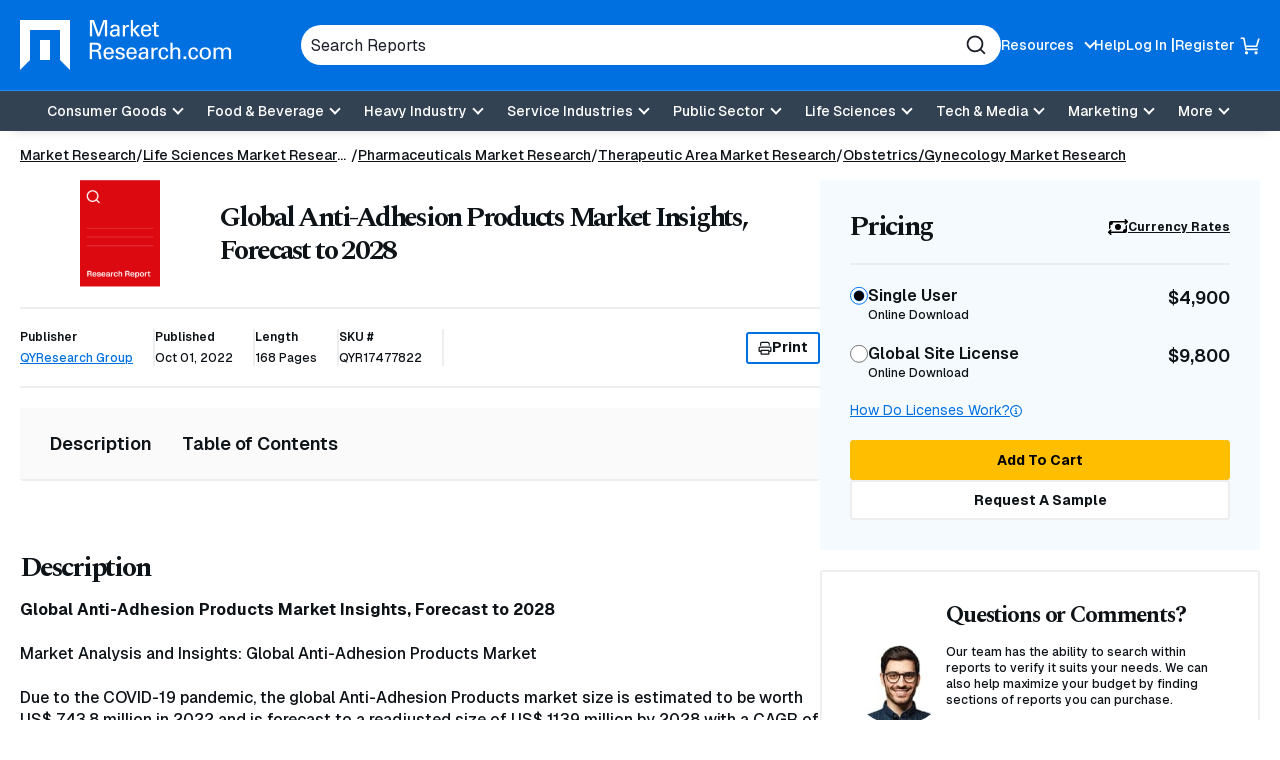

--- FILE ---
content_type: text/html; charset=utf-8
request_url: https://www.google.com/recaptcha/api2/anchor?ar=1&k=6Le_6BsTAAAAAIs1JBRiYcBjIYIwjRTBuU_rn0xQ&co=aHR0cHM6Ly93d3cubWFya2V0cmVzZWFyY2guY29tOjQ0Mw..&hl=en&v=PoyoqOPhxBO7pBk68S4YbpHZ&size=normal&anchor-ms=20000&execute-ms=30000&cb=froggdl33irn
body_size: 49430
content:
<!DOCTYPE HTML><html dir="ltr" lang="en"><head><meta http-equiv="Content-Type" content="text/html; charset=UTF-8">
<meta http-equiv="X-UA-Compatible" content="IE=edge">
<title>reCAPTCHA</title>
<style type="text/css">
/* cyrillic-ext */
@font-face {
  font-family: 'Roboto';
  font-style: normal;
  font-weight: 400;
  font-stretch: 100%;
  src: url(//fonts.gstatic.com/s/roboto/v48/KFO7CnqEu92Fr1ME7kSn66aGLdTylUAMa3GUBHMdazTgWw.woff2) format('woff2');
  unicode-range: U+0460-052F, U+1C80-1C8A, U+20B4, U+2DE0-2DFF, U+A640-A69F, U+FE2E-FE2F;
}
/* cyrillic */
@font-face {
  font-family: 'Roboto';
  font-style: normal;
  font-weight: 400;
  font-stretch: 100%;
  src: url(//fonts.gstatic.com/s/roboto/v48/KFO7CnqEu92Fr1ME7kSn66aGLdTylUAMa3iUBHMdazTgWw.woff2) format('woff2');
  unicode-range: U+0301, U+0400-045F, U+0490-0491, U+04B0-04B1, U+2116;
}
/* greek-ext */
@font-face {
  font-family: 'Roboto';
  font-style: normal;
  font-weight: 400;
  font-stretch: 100%;
  src: url(//fonts.gstatic.com/s/roboto/v48/KFO7CnqEu92Fr1ME7kSn66aGLdTylUAMa3CUBHMdazTgWw.woff2) format('woff2');
  unicode-range: U+1F00-1FFF;
}
/* greek */
@font-face {
  font-family: 'Roboto';
  font-style: normal;
  font-weight: 400;
  font-stretch: 100%;
  src: url(//fonts.gstatic.com/s/roboto/v48/KFO7CnqEu92Fr1ME7kSn66aGLdTylUAMa3-UBHMdazTgWw.woff2) format('woff2');
  unicode-range: U+0370-0377, U+037A-037F, U+0384-038A, U+038C, U+038E-03A1, U+03A3-03FF;
}
/* math */
@font-face {
  font-family: 'Roboto';
  font-style: normal;
  font-weight: 400;
  font-stretch: 100%;
  src: url(//fonts.gstatic.com/s/roboto/v48/KFO7CnqEu92Fr1ME7kSn66aGLdTylUAMawCUBHMdazTgWw.woff2) format('woff2');
  unicode-range: U+0302-0303, U+0305, U+0307-0308, U+0310, U+0312, U+0315, U+031A, U+0326-0327, U+032C, U+032F-0330, U+0332-0333, U+0338, U+033A, U+0346, U+034D, U+0391-03A1, U+03A3-03A9, U+03B1-03C9, U+03D1, U+03D5-03D6, U+03F0-03F1, U+03F4-03F5, U+2016-2017, U+2034-2038, U+203C, U+2040, U+2043, U+2047, U+2050, U+2057, U+205F, U+2070-2071, U+2074-208E, U+2090-209C, U+20D0-20DC, U+20E1, U+20E5-20EF, U+2100-2112, U+2114-2115, U+2117-2121, U+2123-214F, U+2190, U+2192, U+2194-21AE, U+21B0-21E5, U+21F1-21F2, U+21F4-2211, U+2213-2214, U+2216-22FF, U+2308-230B, U+2310, U+2319, U+231C-2321, U+2336-237A, U+237C, U+2395, U+239B-23B7, U+23D0, U+23DC-23E1, U+2474-2475, U+25AF, U+25B3, U+25B7, U+25BD, U+25C1, U+25CA, U+25CC, U+25FB, U+266D-266F, U+27C0-27FF, U+2900-2AFF, U+2B0E-2B11, U+2B30-2B4C, U+2BFE, U+3030, U+FF5B, U+FF5D, U+1D400-1D7FF, U+1EE00-1EEFF;
}
/* symbols */
@font-face {
  font-family: 'Roboto';
  font-style: normal;
  font-weight: 400;
  font-stretch: 100%;
  src: url(//fonts.gstatic.com/s/roboto/v48/KFO7CnqEu92Fr1ME7kSn66aGLdTylUAMaxKUBHMdazTgWw.woff2) format('woff2');
  unicode-range: U+0001-000C, U+000E-001F, U+007F-009F, U+20DD-20E0, U+20E2-20E4, U+2150-218F, U+2190, U+2192, U+2194-2199, U+21AF, U+21E6-21F0, U+21F3, U+2218-2219, U+2299, U+22C4-22C6, U+2300-243F, U+2440-244A, U+2460-24FF, U+25A0-27BF, U+2800-28FF, U+2921-2922, U+2981, U+29BF, U+29EB, U+2B00-2BFF, U+4DC0-4DFF, U+FFF9-FFFB, U+10140-1018E, U+10190-1019C, U+101A0, U+101D0-101FD, U+102E0-102FB, U+10E60-10E7E, U+1D2C0-1D2D3, U+1D2E0-1D37F, U+1F000-1F0FF, U+1F100-1F1AD, U+1F1E6-1F1FF, U+1F30D-1F30F, U+1F315, U+1F31C, U+1F31E, U+1F320-1F32C, U+1F336, U+1F378, U+1F37D, U+1F382, U+1F393-1F39F, U+1F3A7-1F3A8, U+1F3AC-1F3AF, U+1F3C2, U+1F3C4-1F3C6, U+1F3CA-1F3CE, U+1F3D4-1F3E0, U+1F3ED, U+1F3F1-1F3F3, U+1F3F5-1F3F7, U+1F408, U+1F415, U+1F41F, U+1F426, U+1F43F, U+1F441-1F442, U+1F444, U+1F446-1F449, U+1F44C-1F44E, U+1F453, U+1F46A, U+1F47D, U+1F4A3, U+1F4B0, U+1F4B3, U+1F4B9, U+1F4BB, U+1F4BF, U+1F4C8-1F4CB, U+1F4D6, U+1F4DA, U+1F4DF, U+1F4E3-1F4E6, U+1F4EA-1F4ED, U+1F4F7, U+1F4F9-1F4FB, U+1F4FD-1F4FE, U+1F503, U+1F507-1F50B, U+1F50D, U+1F512-1F513, U+1F53E-1F54A, U+1F54F-1F5FA, U+1F610, U+1F650-1F67F, U+1F687, U+1F68D, U+1F691, U+1F694, U+1F698, U+1F6AD, U+1F6B2, U+1F6B9-1F6BA, U+1F6BC, U+1F6C6-1F6CF, U+1F6D3-1F6D7, U+1F6E0-1F6EA, U+1F6F0-1F6F3, U+1F6F7-1F6FC, U+1F700-1F7FF, U+1F800-1F80B, U+1F810-1F847, U+1F850-1F859, U+1F860-1F887, U+1F890-1F8AD, U+1F8B0-1F8BB, U+1F8C0-1F8C1, U+1F900-1F90B, U+1F93B, U+1F946, U+1F984, U+1F996, U+1F9E9, U+1FA00-1FA6F, U+1FA70-1FA7C, U+1FA80-1FA89, U+1FA8F-1FAC6, U+1FACE-1FADC, U+1FADF-1FAE9, U+1FAF0-1FAF8, U+1FB00-1FBFF;
}
/* vietnamese */
@font-face {
  font-family: 'Roboto';
  font-style: normal;
  font-weight: 400;
  font-stretch: 100%;
  src: url(//fonts.gstatic.com/s/roboto/v48/KFO7CnqEu92Fr1ME7kSn66aGLdTylUAMa3OUBHMdazTgWw.woff2) format('woff2');
  unicode-range: U+0102-0103, U+0110-0111, U+0128-0129, U+0168-0169, U+01A0-01A1, U+01AF-01B0, U+0300-0301, U+0303-0304, U+0308-0309, U+0323, U+0329, U+1EA0-1EF9, U+20AB;
}
/* latin-ext */
@font-face {
  font-family: 'Roboto';
  font-style: normal;
  font-weight: 400;
  font-stretch: 100%;
  src: url(//fonts.gstatic.com/s/roboto/v48/KFO7CnqEu92Fr1ME7kSn66aGLdTylUAMa3KUBHMdazTgWw.woff2) format('woff2');
  unicode-range: U+0100-02BA, U+02BD-02C5, U+02C7-02CC, U+02CE-02D7, U+02DD-02FF, U+0304, U+0308, U+0329, U+1D00-1DBF, U+1E00-1E9F, U+1EF2-1EFF, U+2020, U+20A0-20AB, U+20AD-20C0, U+2113, U+2C60-2C7F, U+A720-A7FF;
}
/* latin */
@font-face {
  font-family: 'Roboto';
  font-style: normal;
  font-weight: 400;
  font-stretch: 100%;
  src: url(//fonts.gstatic.com/s/roboto/v48/KFO7CnqEu92Fr1ME7kSn66aGLdTylUAMa3yUBHMdazQ.woff2) format('woff2');
  unicode-range: U+0000-00FF, U+0131, U+0152-0153, U+02BB-02BC, U+02C6, U+02DA, U+02DC, U+0304, U+0308, U+0329, U+2000-206F, U+20AC, U+2122, U+2191, U+2193, U+2212, U+2215, U+FEFF, U+FFFD;
}
/* cyrillic-ext */
@font-face {
  font-family: 'Roboto';
  font-style: normal;
  font-weight: 500;
  font-stretch: 100%;
  src: url(//fonts.gstatic.com/s/roboto/v48/KFO7CnqEu92Fr1ME7kSn66aGLdTylUAMa3GUBHMdazTgWw.woff2) format('woff2');
  unicode-range: U+0460-052F, U+1C80-1C8A, U+20B4, U+2DE0-2DFF, U+A640-A69F, U+FE2E-FE2F;
}
/* cyrillic */
@font-face {
  font-family: 'Roboto';
  font-style: normal;
  font-weight: 500;
  font-stretch: 100%;
  src: url(//fonts.gstatic.com/s/roboto/v48/KFO7CnqEu92Fr1ME7kSn66aGLdTylUAMa3iUBHMdazTgWw.woff2) format('woff2');
  unicode-range: U+0301, U+0400-045F, U+0490-0491, U+04B0-04B1, U+2116;
}
/* greek-ext */
@font-face {
  font-family: 'Roboto';
  font-style: normal;
  font-weight: 500;
  font-stretch: 100%;
  src: url(//fonts.gstatic.com/s/roboto/v48/KFO7CnqEu92Fr1ME7kSn66aGLdTylUAMa3CUBHMdazTgWw.woff2) format('woff2');
  unicode-range: U+1F00-1FFF;
}
/* greek */
@font-face {
  font-family: 'Roboto';
  font-style: normal;
  font-weight: 500;
  font-stretch: 100%;
  src: url(//fonts.gstatic.com/s/roboto/v48/KFO7CnqEu92Fr1ME7kSn66aGLdTylUAMa3-UBHMdazTgWw.woff2) format('woff2');
  unicode-range: U+0370-0377, U+037A-037F, U+0384-038A, U+038C, U+038E-03A1, U+03A3-03FF;
}
/* math */
@font-face {
  font-family: 'Roboto';
  font-style: normal;
  font-weight: 500;
  font-stretch: 100%;
  src: url(//fonts.gstatic.com/s/roboto/v48/KFO7CnqEu92Fr1ME7kSn66aGLdTylUAMawCUBHMdazTgWw.woff2) format('woff2');
  unicode-range: U+0302-0303, U+0305, U+0307-0308, U+0310, U+0312, U+0315, U+031A, U+0326-0327, U+032C, U+032F-0330, U+0332-0333, U+0338, U+033A, U+0346, U+034D, U+0391-03A1, U+03A3-03A9, U+03B1-03C9, U+03D1, U+03D5-03D6, U+03F0-03F1, U+03F4-03F5, U+2016-2017, U+2034-2038, U+203C, U+2040, U+2043, U+2047, U+2050, U+2057, U+205F, U+2070-2071, U+2074-208E, U+2090-209C, U+20D0-20DC, U+20E1, U+20E5-20EF, U+2100-2112, U+2114-2115, U+2117-2121, U+2123-214F, U+2190, U+2192, U+2194-21AE, U+21B0-21E5, U+21F1-21F2, U+21F4-2211, U+2213-2214, U+2216-22FF, U+2308-230B, U+2310, U+2319, U+231C-2321, U+2336-237A, U+237C, U+2395, U+239B-23B7, U+23D0, U+23DC-23E1, U+2474-2475, U+25AF, U+25B3, U+25B7, U+25BD, U+25C1, U+25CA, U+25CC, U+25FB, U+266D-266F, U+27C0-27FF, U+2900-2AFF, U+2B0E-2B11, U+2B30-2B4C, U+2BFE, U+3030, U+FF5B, U+FF5D, U+1D400-1D7FF, U+1EE00-1EEFF;
}
/* symbols */
@font-face {
  font-family: 'Roboto';
  font-style: normal;
  font-weight: 500;
  font-stretch: 100%;
  src: url(//fonts.gstatic.com/s/roboto/v48/KFO7CnqEu92Fr1ME7kSn66aGLdTylUAMaxKUBHMdazTgWw.woff2) format('woff2');
  unicode-range: U+0001-000C, U+000E-001F, U+007F-009F, U+20DD-20E0, U+20E2-20E4, U+2150-218F, U+2190, U+2192, U+2194-2199, U+21AF, U+21E6-21F0, U+21F3, U+2218-2219, U+2299, U+22C4-22C6, U+2300-243F, U+2440-244A, U+2460-24FF, U+25A0-27BF, U+2800-28FF, U+2921-2922, U+2981, U+29BF, U+29EB, U+2B00-2BFF, U+4DC0-4DFF, U+FFF9-FFFB, U+10140-1018E, U+10190-1019C, U+101A0, U+101D0-101FD, U+102E0-102FB, U+10E60-10E7E, U+1D2C0-1D2D3, U+1D2E0-1D37F, U+1F000-1F0FF, U+1F100-1F1AD, U+1F1E6-1F1FF, U+1F30D-1F30F, U+1F315, U+1F31C, U+1F31E, U+1F320-1F32C, U+1F336, U+1F378, U+1F37D, U+1F382, U+1F393-1F39F, U+1F3A7-1F3A8, U+1F3AC-1F3AF, U+1F3C2, U+1F3C4-1F3C6, U+1F3CA-1F3CE, U+1F3D4-1F3E0, U+1F3ED, U+1F3F1-1F3F3, U+1F3F5-1F3F7, U+1F408, U+1F415, U+1F41F, U+1F426, U+1F43F, U+1F441-1F442, U+1F444, U+1F446-1F449, U+1F44C-1F44E, U+1F453, U+1F46A, U+1F47D, U+1F4A3, U+1F4B0, U+1F4B3, U+1F4B9, U+1F4BB, U+1F4BF, U+1F4C8-1F4CB, U+1F4D6, U+1F4DA, U+1F4DF, U+1F4E3-1F4E6, U+1F4EA-1F4ED, U+1F4F7, U+1F4F9-1F4FB, U+1F4FD-1F4FE, U+1F503, U+1F507-1F50B, U+1F50D, U+1F512-1F513, U+1F53E-1F54A, U+1F54F-1F5FA, U+1F610, U+1F650-1F67F, U+1F687, U+1F68D, U+1F691, U+1F694, U+1F698, U+1F6AD, U+1F6B2, U+1F6B9-1F6BA, U+1F6BC, U+1F6C6-1F6CF, U+1F6D3-1F6D7, U+1F6E0-1F6EA, U+1F6F0-1F6F3, U+1F6F7-1F6FC, U+1F700-1F7FF, U+1F800-1F80B, U+1F810-1F847, U+1F850-1F859, U+1F860-1F887, U+1F890-1F8AD, U+1F8B0-1F8BB, U+1F8C0-1F8C1, U+1F900-1F90B, U+1F93B, U+1F946, U+1F984, U+1F996, U+1F9E9, U+1FA00-1FA6F, U+1FA70-1FA7C, U+1FA80-1FA89, U+1FA8F-1FAC6, U+1FACE-1FADC, U+1FADF-1FAE9, U+1FAF0-1FAF8, U+1FB00-1FBFF;
}
/* vietnamese */
@font-face {
  font-family: 'Roboto';
  font-style: normal;
  font-weight: 500;
  font-stretch: 100%;
  src: url(//fonts.gstatic.com/s/roboto/v48/KFO7CnqEu92Fr1ME7kSn66aGLdTylUAMa3OUBHMdazTgWw.woff2) format('woff2');
  unicode-range: U+0102-0103, U+0110-0111, U+0128-0129, U+0168-0169, U+01A0-01A1, U+01AF-01B0, U+0300-0301, U+0303-0304, U+0308-0309, U+0323, U+0329, U+1EA0-1EF9, U+20AB;
}
/* latin-ext */
@font-face {
  font-family: 'Roboto';
  font-style: normal;
  font-weight: 500;
  font-stretch: 100%;
  src: url(//fonts.gstatic.com/s/roboto/v48/KFO7CnqEu92Fr1ME7kSn66aGLdTylUAMa3KUBHMdazTgWw.woff2) format('woff2');
  unicode-range: U+0100-02BA, U+02BD-02C5, U+02C7-02CC, U+02CE-02D7, U+02DD-02FF, U+0304, U+0308, U+0329, U+1D00-1DBF, U+1E00-1E9F, U+1EF2-1EFF, U+2020, U+20A0-20AB, U+20AD-20C0, U+2113, U+2C60-2C7F, U+A720-A7FF;
}
/* latin */
@font-face {
  font-family: 'Roboto';
  font-style: normal;
  font-weight: 500;
  font-stretch: 100%;
  src: url(//fonts.gstatic.com/s/roboto/v48/KFO7CnqEu92Fr1ME7kSn66aGLdTylUAMa3yUBHMdazQ.woff2) format('woff2');
  unicode-range: U+0000-00FF, U+0131, U+0152-0153, U+02BB-02BC, U+02C6, U+02DA, U+02DC, U+0304, U+0308, U+0329, U+2000-206F, U+20AC, U+2122, U+2191, U+2193, U+2212, U+2215, U+FEFF, U+FFFD;
}
/* cyrillic-ext */
@font-face {
  font-family: 'Roboto';
  font-style: normal;
  font-weight: 900;
  font-stretch: 100%;
  src: url(//fonts.gstatic.com/s/roboto/v48/KFO7CnqEu92Fr1ME7kSn66aGLdTylUAMa3GUBHMdazTgWw.woff2) format('woff2');
  unicode-range: U+0460-052F, U+1C80-1C8A, U+20B4, U+2DE0-2DFF, U+A640-A69F, U+FE2E-FE2F;
}
/* cyrillic */
@font-face {
  font-family: 'Roboto';
  font-style: normal;
  font-weight: 900;
  font-stretch: 100%;
  src: url(//fonts.gstatic.com/s/roboto/v48/KFO7CnqEu92Fr1ME7kSn66aGLdTylUAMa3iUBHMdazTgWw.woff2) format('woff2');
  unicode-range: U+0301, U+0400-045F, U+0490-0491, U+04B0-04B1, U+2116;
}
/* greek-ext */
@font-face {
  font-family: 'Roboto';
  font-style: normal;
  font-weight: 900;
  font-stretch: 100%;
  src: url(//fonts.gstatic.com/s/roboto/v48/KFO7CnqEu92Fr1ME7kSn66aGLdTylUAMa3CUBHMdazTgWw.woff2) format('woff2');
  unicode-range: U+1F00-1FFF;
}
/* greek */
@font-face {
  font-family: 'Roboto';
  font-style: normal;
  font-weight: 900;
  font-stretch: 100%;
  src: url(//fonts.gstatic.com/s/roboto/v48/KFO7CnqEu92Fr1ME7kSn66aGLdTylUAMa3-UBHMdazTgWw.woff2) format('woff2');
  unicode-range: U+0370-0377, U+037A-037F, U+0384-038A, U+038C, U+038E-03A1, U+03A3-03FF;
}
/* math */
@font-face {
  font-family: 'Roboto';
  font-style: normal;
  font-weight: 900;
  font-stretch: 100%;
  src: url(//fonts.gstatic.com/s/roboto/v48/KFO7CnqEu92Fr1ME7kSn66aGLdTylUAMawCUBHMdazTgWw.woff2) format('woff2');
  unicode-range: U+0302-0303, U+0305, U+0307-0308, U+0310, U+0312, U+0315, U+031A, U+0326-0327, U+032C, U+032F-0330, U+0332-0333, U+0338, U+033A, U+0346, U+034D, U+0391-03A1, U+03A3-03A9, U+03B1-03C9, U+03D1, U+03D5-03D6, U+03F0-03F1, U+03F4-03F5, U+2016-2017, U+2034-2038, U+203C, U+2040, U+2043, U+2047, U+2050, U+2057, U+205F, U+2070-2071, U+2074-208E, U+2090-209C, U+20D0-20DC, U+20E1, U+20E5-20EF, U+2100-2112, U+2114-2115, U+2117-2121, U+2123-214F, U+2190, U+2192, U+2194-21AE, U+21B0-21E5, U+21F1-21F2, U+21F4-2211, U+2213-2214, U+2216-22FF, U+2308-230B, U+2310, U+2319, U+231C-2321, U+2336-237A, U+237C, U+2395, U+239B-23B7, U+23D0, U+23DC-23E1, U+2474-2475, U+25AF, U+25B3, U+25B7, U+25BD, U+25C1, U+25CA, U+25CC, U+25FB, U+266D-266F, U+27C0-27FF, U+2900-2AFF, U+2B0E-2B11, U+2B30-2B4C, U+2BFE, U+3030, U+FF5B, U+FF5D, U+1D400-1D7FF, U+1EE00-1EEFF;
}
/* symbols */
@font-face {
  font-family: 'Roboto';
  font-style: normal;
  font-weight: 900;
  font-stretch: 100%;
  src: url(//fonts.gstatic.com/s/roboto/v48/KFO7CnqEu92Fr1ME7kSn66aGLdTylUAMaxKUBHMdazTgWw.woff2) format('woff2');
  unicode-range: U+0001-000C, U+000E-001F, U+007F-009F, U+20DD-20E0, U+20E2-20E4, U+2150-218F, U+2190, U+2192, U+2194-2199, U+21AF, U+21E6-21F0, U+21F3, U+2218-2219, U+2299, U+22C4-22C6, U+2300-243F, U+2440-244A, U+2460-24FF, U+25A0-27BF, U+2800-28FF, U+2921-2922, U+2981, U+29BF, U+29EB, U+2B00-2BFF, U+4DC0-4DFF, U+FFF9-FFFB, U+10140-1018E, U+10190-1019C, U+101A0, U+101D0-101FD, U+102E0-102FB, U+10E60-10E7E, U+1D2C0-1D2D3, U+1D2E0-1D37F, U+1F000-1F0FF, U+1F100-1F1AD, U+1F1E6-1F1FF, U+1F30D-1F30F, U+1F315, U+1F31C, U+1F31E, U+1F320-1F32C, U+1F336, U+1F378, U+1F37D, U+1F382, U+1F393-1F39F, U+1F3A7-1F3A8, U+1F3AC-1F3AF, U+1F3C2, U+1F3C4-1F3C6, U+1F3CA-1F3CE, U+1F3D4-1F3E0, U+1F3ED, U+1F3F1-1F3F3, U+1F3F5-1F3F7, U+1F408, U+1F415, U+1F41F, U+1F426, U+1F43F, U+1F441-1F442, U+1F444, U+1F446-1F449, U+1F44C-1F44E, U+1F453, U+1F46A, U+1F47D, U+1F4A3, U+1F4B0, U+1F4B3, U+1F4B9, U+1F4BB, U+1F4BF, U+1F4C8-1F4CB, U+1F4D6, U+1F4DA, U+1F4DF, U+1F4E3-1F4E6, U+1F4EA-1F4ED, U+1F4F7, U+1F4F9-1F4FB, U+1F4FD-1F4FE, U+1F503, U+1F507-1F50B, U+1F50D, U+1F512-1F513, U+1F53E-1F54A, U+1F54F-1F5FA, U+1F610, U+1F650-1F67F, U+1F687, U+1F68D, U+1F691, U+1F694, U+1F698, U+1F6AD, U+1F6B2, U+1F6B9-1F6BA, U+1F6BC, U+1F6C6-1F6CF, U+1F6D3-1F6D7, U+1F6E0-1F6EA, U+1F6F0-1F6F3, U+1F6F7-1F6FC, U+1F700-1F7FF, U+1F800-1F80B, U+1F810-1F847, U+1F850-1F859, U+1F860-1F887, U+1F890-1F8AD, U+1F8B0-1F8BB, U+1F8C0-1F8C1, U+1F900-1F90B, U+1F93B, U+1F946, U+1F984, U+1F996, U+1F9E9, U+1FA00-1FA6F, U+1FA70-1FA7C, U+1FA80-1FA89, U+1FA8F-1FAC6, U+1FACE-1FADC, U+1FADF-1FAE9, U+1FAF0-1FAF8, U+1FB00-1FBFF;
}
/* vietnamese */
@font-face {
  font-family: 'Roboto';
  font-style: normal;
  font-weight: 900;
  font-stretch: 100%;
  src: url(//fonts.gstatic.com/s/roboto/v48/KFO7CnqEu92Fr1ME7kSn66aGLdTylUAMa3OUBHMdazTgWw.woff2) format('woff2');
  unicode-range: U+0102-0103, U+0110-0111, U+0128-0129, U+0168-0169, U+01A0-01A1, U+01AF-01B0, U+0300-0301, U+0303-0304, U+0308-0309, U+0323, U+0329, U+1EA0-1EF9, U+20AB;
}
/* latin-ext */
@font-face {
  font-family: 'Roboto';
  font-style: normal;
  font-weight: 900;
  font-stretch: 100%;
  src: url(//fonts.gstatic.com/s/roboto/v48/KFO7CnqEu92Fr1ME7kSn66aGLdTylUAMa3KUBHMdazTgWw.woff2) format('woff2');
  unicode-range: U+0100-02BA, U+02BD-02C5, U+02C7-02CC, U+02CE-02D7, U+02DD-02FF, U+0304, U+0308, U+0329, U+1D00-1DBF, U+1E00-1E9F, U+1EF2-1EFF, U+2020, U+20A0-20AB, U+20AD-20C0, U+2113, U+2C60-2C7F, U+A720-A7FF;
}
/* latin */
@font-face {
  font-family: 'Roboto';
  font-style: normal;
  font-weight: 900;
  font-stretch: 100%;
  src: url(//fonts.gstatic.com/s/roboto/v48/KFO7CnqEu92Fr1ME7kSn66aGLdTylUAMa3yUBHMdazQ.woff2) format('woff2');
  unicode-range: U+0000-00FF, U+0131, U+0152-0153, U+02BB-02BC, U+02C6, U+02DA, U+02DC, U+0304, U+0308, U+0329, U+2000-206F, U+20AC, U+2122, U+2191, U+2193, U+2212, U+2215, U+FEFF, U+FFFD;
}

</style>
<link rel="stylesheet" type="text/css" href="https://www.gstatic.com/recaptcha/releases/PoyoqOPhxBO7pBk68S4YbpHZ/styles__ltr.css">
<script nonce="FKsunyVr0jOr3TzAgvbuHA" type="text/javascript">window['__recaptcha_api'] = 'https://www.google.com/recaptcha/api2/';</script>
<script type="text/javascript" src="https://www.gstatic.com/recaptcha/releases/PoyoqOPhxBO7pBk68S4YbpHZ/recaptcha__en.js" nonce="FKsunyVr0jOr3TzAgvbuHA">
      
    </script></head>
<body><div id="rc-anchor-alert" class="rc-anchor-alert"></div>
<input type="hidden" id="recaptcha-token" value="[base64]">
<script type="text/javascript" nonce="FKsunyVr0jOr3TzAgvbuHA">
      recaptcha.anchor.Main.init("[\x22ainput\x22,[\x22bgdata\x22,\x22\x22,\[base64]/[base64]/[base64]/bmV3IHJbeF0oY1swXSk6RT09Mj9uZXcgclt4XShjWzBdLGNbMV0pOkU9PTM/bmV3IHJbeF0oY1swXSxjWzFdLGNbMl0pOkU9PTQ/[base64]/[base64]/[base64]/[base64]/[base64]/[base64]/[base64]/[base64]\x22,\[base64]\\u003d\\u003d\x22,\x22w6HCkmvDgMOpe8K5wqVrwo/Dn8KfwqkNwp/Cn8K3w6hAw5hjwojDiMOQw6PCnSLDlx/ClcOmfRnCgsKdBMOKwr/ColjDg8KGw5JdfMKyw7EZLcOta8KrwrcsM8KAw5DDhcOuVDzCpm/[base64]/Du0HDiko4ECnDjMOIwqthw4BcwpfCqGnCucOAccOSwq4rDMOnDMKMw77DpWEYOsODQ3PCjhHDpTwOXMOiw5XDiH8iTMKOwr9AJ8OmXBjCmcK6IsKnQ8OOCyjCkcOpC8OsI30QaEzDjMKML8K8woNpA1ZSw5UNe8Knw7/DpcOODMKdwqZXaU/Dom3CiUtdDsKOMcOdw7jDvjvDpsKxEcOACEDCrcODCUkueDDCpj/CisOgw4/DkzbDl2dbw4x6dzI9AnxoacK7wpfDgA/CggXDpMOGw6cIwoBvwp4zT8K7YcOiw7V/DQITfF7DsW4FbsOwwrZDwr/ClMONSsKdwr7Cs8ORwoPCo8OPPsKJwqFQTMOJwr3CnsOwwrDDj8Odw6s2MsKQbsOEw7DDocKPw5l5wrjDgMO7YD48ExRiw7Z/fFYNw7giw50US1bCjMKzw7JSwp9BShzCnMOAQzHCkwIKwrrCvsK7fRXDozoAwpHDkcK5w4zDocK2wo8CwqZpBkQ+OcOmw7vDnC7Cj2N+TTPDqsOKVMOCwr7DmcKEw7TCqMKPw4jCiQB+woFGD8KIWsOEw5fComAFwq8GXMK0J8O6w5HDmMOawrxdJ8KHwrA/PcKuexlEw4DCl8OzwpHDmis5V1tId8K2wozDmihCw7MlecO2wqtQUsKxw7nDgFxWwokRwqxjwo4FwrvCtE/ChMKQHgvClnvDq8ORGUTCvMK+aDfCusOiXFAWw5/CklDDocOebMK2Xx/ChsKjw7/DvsKjwqjDpFQ9WWZSc8K8CFl0woF9csO5wp1/J0t1w5vCqTwlOTBPw7LDnsO/[base64]/Cv8KpRH0Mw5oYwrd8Q8K9ZhwcXcOkTcOvw47CiwNkwr5Kwr3Dj1kzwpwvw6zDocKtd8K2w5nDtCVqw64SHBgfw4bDmMKRw6DDksKwc3bDvk7Cu8K5SjgrPFvDgcK0M8OYCzhCFgIYM3vDlMO9Fmc/Ok5XwqHDvT3DlMK9w6J1w5bCiW4Cwp87wqJQBFXDgcOvMcOEwpfCgsOdecOFacOGGzlDDwtLAA5nwrLDqUrDj3MjFCTDlsKGZmLDncKJRlnDkD8eY8KjcyHDu8Kkwp/Dt2w/WsKUNMOrwqBMwofChsO6TAckwpDCt8OkwoAsagDCgMKiw7UWw6DCnsO7D8OidR5ywojCtcOiw59twpPDgF7DnxwtXsKAwpESD0k1GMKjdMO3wrDDhcOaw4XDqsKdw4ZSwrfCk8OkFMKeBsOubRzCicKzwq94w6IkwqgxaC/[base64]/e8K9MsOGw7TDl8OpwotxwqsIL8OAc2nCuiLDqlLCp8KlJsKsw5U7L8O7ZMObwqXDtcOGLsONWcKCw6vCpFgUEMKxYRzCi1vCtVTDhUUnw5spXlzCoMKMw5PDk8K/FMKfHcK1Z8KTUMKoGn9Rw74DWEoGwoHCpMOvcxTDscOgKsODwpVswp0cWMOxwpTDoMKiYcOnPz3DtMKzKwxRa0rCvUo0w78ewrXDisKUfcKPSMKwwosGwqAqWXVKWFXDqsOzwq3CscKlWx0YL8ORJjYEw6J1GWxaF8OVH8O/LhXDtj3CqiF6wpHDoHHDhyDCtnhQw60IbD8+I8K+XMKAHh9/[base64]/Cg8Oiwq/DiTLCmHAyUcOKwp3CocOOTsKiwrlywobDrcKzwrl3wrwww5J+AcOTwpIWVsO3wqE2w5tAWMKFw5FBw7nDvGN0wpLDv8KEU3vCmytIDTDCpsOYfcOjw4/Cm8OWwq86JUnDlsO9w6nCt8KOV8KULkDCtV1Gwroxwo/CrMKJwo7DoMOWXMK7w7xqwrUmwozCu8ORZkF2XXVCwoAqwogbwp/[base64]/MBnCrlHDm8KOw4IGwoBWw4/DqnTCmsOJwofDi8OIfj0rw6jCp1jCkcOwXibDocKFMsKqwqnCqxbCssOjKcOfNTDDmFlEwqXDjcOSRcOCwrnDqcOvw7PDhUsuw4PCiD81w6Z7woFzwqDCn8OYB2LCs3ZlThoLehN5MsKZwp02HsOgw5Jsw7HDsMKvMMOSwrleCiIhw4RjOB13w7ZvBcOEDFo1w7/DgsOow6kqR8K3fcO2w5vDncKzwotHw7HDgMKsAMOhwr3DiWjDgjIDDcKdFAvCmybCpkwFHUPCssKcwoMvw6hse8ObSSLCpcOswpvDnMOmHU3DqMOOwohDwpBzHGxpG8ORRAxjwozCjsOxURJoR34ECMKWS8O9Iw/CsT4AVMK+AMOJR3cRw7zDt8KzVcO6w7kcR1zDiDp1T2bCu8OOw6TDgH7CvyHDjRzCqMOvCTtOfMK0TBlXwps/wofCn8K6YMKtNMKDeSlywq3DvismY8OJw4PCpsOYdcKywo/DjMKKQW9Ye8OQEMKYw7TCtVbDpMOyLE3Cv8K5aQnDncKYFyAuw4d2wr0Mw4XCmRHDrMKmwo4feMONS8OcMMKfH8OgfsOaIsKVC8Kqwqcwwqw7wpQywqt2c8OMd2fCisK8ZXUjTx5zMcOBXMKIA8KJwrlTZk7CgnzDsH/Dh8O+wp9UQw7DvsKHwqTCvsKOwrvCisOdw59VTsKGIz5RwpfCi8OAbCfCkwJLRcKqA2vDgMKdwqI7FMO0wr9FwoPDuMOJK0s1w6jCpMO6Z0ApwonClzrDqxPDn8OBDsK0DjkDwoLCuSjDqWLCtBNhw6xxPcOZwq/DnEtBwq5XwrEoRcOQwp0kACjDjh/DicK0wr55L8OXw6dDw6VswqtFwqpcwq8rwpnCi8KUMljCsWRnwqsFw6DDunfDq35Ew7pawphzw4guwqDCsHp+b8KtBsOUw4XCmsK3w7J/wpbCpsObwq/CpCR0wqMrwrzDjzDCqizDrgfCoiPCqMOOw5nCgsOYTVQawrc5wonCnlTCpsKQw6PDogtXfgLCpsOqG3gbIMOffRQTw5vDvAXCn8K+CFvChsOgDcO1worCkcOHw6fDjsKlwq/Cjk1qwp0NGcKuw4Ijwr9VwrjCnDbCk8OtXifDtcOXfXLCnMOSWXIjCMOWR8Kzw5DClMOlw6zChl81IVzDgcOmwr5VwrnDs2zCgsKaw6/DksOYwqs3w5jDocKiRy3DpCdfCw/DvwNHwoVPFQ7Dti3CqMOtOSfDisOawqhGEX1fXsOZdsKkw73Dl8OMwrbChndeUVDCuMOWHcKtwrB6XnrCncK6wrXCox8yBivDosOEBcKYwpHClxxtwrRYw5zCrcOuesORw4LCh1/Cnw4Aw77CmyNMwo7DuMKUwrvCksKEfcOawoPCj3fCilXDhU0rw4XDnFbCqcKXWFYAQ8Kvw6TDk38/ZEHDs8OYPsKiwoPDsizDhsOLO8KEAX5DWMOjTcOiQHU1XMOwNsKWw5vCqMK/wo/DiyZtw4h7w6fDqMO9J8K9VcKpV8OiFsO7dcKTw5vDs0XCojXDtnxCLMKMw57Cs8KlwrzDjcKSV8Ovwr/[base64]/Cn1bCqgMzEX3Cq1bDgUbDuMOrFUzDvMKpw6XDok90w45Hw4HCjA7Dh8KTHMOowojDjcOlwrrDqBVKw4zDnSltw7HCg8OYwqzCuk1/wr7CrnnCjsK1KMKBwoTCvUsAwod4fDvCqcKrwog5wpNxdEB6w4jDsktswr9+wqjCswssYx1gw75BwoTCkWY1wqZ8w4HDi37DiMOwFMOSw4XDssKDXMOdw7MDbcK8wqUYwq4dwqTDtsOdKy8aw7PCh8KGwokVw5PDulTDlsKZEHzDjRlzwrTCmcKRw7Ifw5ZFecK/fhp3MkRkC8KoEMKBwpJJdBXDpMOSYiHDocOnwoDDhsOnw6oOEsO7d8OXKsKrMGs5w5kzNSDCrsKKw7sDw50oaA5WwpPDnT/DqMO+w6kswoVcSsO4M8Kgwrk2w6wLwpbDuwnCusK6dyEdwpjDlg3CnTPCpgLCgFLDqjnChcOPwpN/TcOLYl5KFMKOTsKsJTpAPRfCjCPDs8KIw5vCtidXwrIvUF8+w480wo1awrrCnXjCvH98w7U2bW/Cv8KXw6fClcOwPglCXcK0QWEawqg1ccK7V8KuIsOiwp1owpjDksKDw5RGw6p1Q8K4w4PCumDDjiBow6DDm8O9McKxw6NMVlfCgDPCmMK9OMOQCsKXPx/CvWAjEcKJwr7CicO2wo0Sw4LDo8OlfMKJGFhLP8KNNAFAQlvCv8KRw50pwrvDrzPDucKaJMKbw5wdZ8Kvw6PCpsKnbQrDuEPCncK8TsOow6HCqwXCrgIZHMKKC8KVwoTCrxDDisKCw4PCisKPwoIEKCLCmcOKPlw9LcKPwrITw6Qewq/CpBJowp4hw5fCixIvTFVBBlbCrMOHU8KXfAohw69IVMKWwq0gY8Ozwp0rw7fCkCQoQ8OZDXorZcOEQDLCmFLDgMOKQDfDpz0JwppWdRIRw47DhAnCkEFUF1UZw7/DiAZmwphUwrRQw5BIIsKUw6PDgj7DkMOmw4DCq8OHwo5LBsO7wrkuw5gMwq8AOcO8DMOqw6zDscKYw5nDoT/CjMOUw4HDrcKXw4FAQENKwq3Cq3DClsKYdGAlRcONTlNvw4HDhcO2woXDlTZHwoY7w511wrvDkMKhGhAww7jDlsO+e8KNw5FMABHCocOJOhwFw7BeU8K3w7nDpxbCkFfCtcOWH2nDlMKuw7nDmcOFZnfCicOdw58BfhzCh8K7wo9TwpTCllxyTmXDmRHCsMOTVx/CiMKeK1x7I8OFDMKGJsOZwpgFw7DCvAB2OsKoDsOyBsKfRcOnWR3Cm0jCoGnDjMKOIMKIIsK3w6dCVcKPdcOswrUvwptnDlQOUMOKdDLCuMKPwrrDvsKbwr7Cu8OwIsOcbcOMUsOqOMOKwqx7wpzClnfCq2R5Qy/[base64]/w7nDuSLDpTYcGj/[base64]/wpYXwqUtXcOrw5xHw7PDr8KsChcdf11fWQYHAx7Dj8O5CHlgwpnDlcO5w4jCncOEw7dkw7nCpMOew6zDm8O4KWNyw7I3B8OFw6HCjADDvsKnw6c+wpw7QcOdFsKobWDDpcKFwr/Dhkk5QS8mwocQdMKxw5rChMOSYy1bwpRJOMKHWBjDkcK8woQyFsK+ewbDlMK4NcOHGVcSEsKDGxNECSc5w5fDmMOWDcKIwqNGd1vCvG/CmMOkTSYow54zRsOndj7DucKYCipdw7fChcK/O0xtFsKMwp1UFA5yHMOhOlDCvXXCiDV8Q3fDjSMuw6Rfwr4eBD1TXUXDrMKhwpsSTcK7FhxMd8K7ZXgcw79UwpfCk1l5RjXDlh/[base64]/[base64]/[base64]/DuEbChMKaFsKwwq/DmMKkcsKYw4AOw4UQw4RAPcKGwq5gwroTVnbCgB3Cp8OeD8O7w6DDgnbDoBZBe1jDi8OEw5DCvMKMw7vCnMKJw5vDqzjChHsawo1Lw7vDtMK8wqLDi8OwwqHCoTbDlcOaB15lbwAOwqzDp2rDq8KYb8KgHMOrw7fCuMOSOcK9w6zCsFDDlcO+b8OcBw/[base64]/Cs8OJw6TDlcOWSFrDhsO7w6vDiGdIw58bw5N/woN3FCsVw5nDgcOSXi5EwpxNXwR2HMKhUMO4wqgQKE3DoMOpeX7Cnjw5NMO1KVDCisOHGMKcCw0/T13CrsKqQngfw4nCvBHCj8OoIADDu8KKAXJmw6dAwowVw5INw4F1YsOcNAXDvcOANMOOBUtawozDjVbDj8K+w5Fmwo81J8OUwrdLw6Jhw7zDo8OmwoQcK1Yvw5nDjsKBfsKxOCLCrzNswpbDksKkw4g/SBozw73Di8OsVTBCwrPCoMKFB8O2wqDDvld8XHvCusKOacKyw6XCpwTDlcK/w6HCp8OKYgFndMKvw4wxwr7CusOxwoTDuj7CicO3woYfb8KawoNkGcKVwr14L8KXL8Kow7RGNMKdF8OAwoDDg1wjw4dewpkjwoo7BcOhwpBywrsCwrVGwr/[base64]/DvsKUVwbDri/DusOxwrl9wpbDuFLDrsOTFcKAPRNUM8OtScO2KCfCrjnDo0YbOMKLwqPCjMOTwo/[base64]/CsXMww73Cgj41WFMUSxRURzpRwqMsVMK/H8KsCgnDun7CkcKQw7cdTDXDkR5rwqnClMKSwpvDt8KHw7rDucOJw61ew7DCogXCrcKDYsO+wqtDw75kw6NcIMOYWEHDp09nw4LCtcO/QFLCpxRowr4IXMObw6vDhUHCgcKudBjDjsKpXy7DgMOtYRLCpTDCumYYaMKkw5oMw5fDjRbCgcK9woDDkMKmb8KewpBCwofCs8OTwpQEwqXCsMKpcMKbw7sYb8K/XC5hwqDCk8Kzw7BwMF3DpxrCrwkZeipJw4/CnMORwrzCs8KodsKAw5rDkFYZN8KgwpU1wqnCqMKPDC3Ci8Kyw7bCuAsFw4jChE90wrg7I8O6w70pAsKFYMKNN8OeBMOpw4HDhz/CjMO2XEI7EH3DjMOpYsKITXs0ZFo3wpFLwpIwKcKfw78CNBNTY8KPHMOew4zCuRjCjMOIw6bDqTvDhWrDrMKNLMKtwrFdA8OdR8KWVE3Cl8O0wqHDtUN+wqLDlMKnTADDpcKewqrCvAjCmcKEZ2gUw69rKMOxwq0Fw43DoBrDtzcCU8O+wp8/F8O8eW7CjANQw6PCgcOYfsKow7LCgwnDpcOLSmnCrAHDn8KkCsOMY8K6wrfDpcKpfMOxw7bCmsOywp7DhDvCssOiCWAMfFDCohVbwqhnw6Qrw6/CvyFYDsKmfsKpU8OywpR1XsOowrTDucK6Ih/[base64]/a3c5ScOTZn1bVMOzw4MrfCTDg13Cny0HFRwbw6zCnMKKZsKzw51cOcKPwqkUdTrDhBfCiDcMwpBOwqLCvETCqcKmw4DDmw/CvkLChzQeJMO2c8K9wqwMZF/DhcKENMKvwqbCiSEGw4/[base64]/AcOmwoBmFzkUw7vDpE1Fw7TDisK1S8OmdS/[base64]/DvMK5XsKxSEpwVVnCmTPDo8KVTnJ6U21QKV3Dtmh/Rg4Hw7PCqcOeOMKMCFYfw4zDpifDgU7CnMK5w47ClRh3TcOUw6xUdMKPQ1DCn0jChsOcwqBbwrbCtUTCvMKuGWg/w6LCm8K7OsO5QcOrwo/DlEvCr18qUWLDvcOpwrvCoMKjEm3DpMK/wpXCql9zRmXCq8K7GsK4O1jDpcORIMOQNUDDusO+A8KNUQLDvcKldcO/w5wgw79yw6DCtMOKN8KCw5Yqw75JaAvClsOAdsOSwqbCh8KFw59rw4fDksO6IGk/wqXDq8OCwppdw6vDssKOw78/[base64]/w5ZEDMOTwrRVw6rCmE5Jw53DmMKbwo5wOsKWwpvCv0zDpcK/w553ATYtwrLCjcOowp/CkSA3e0w4EmPChsKYwq/ChsO8wr1yw5I4w4TClsOlw5dTdWfCmGLDtEhdV1nDmcKoOsK6O0Zww6LDrmlhXDbCicKtwq85YMO0YC9+OXZUw7ZKwrbCicOww7XDkiIBw6PCgMOsw77DqSkLYnJ0wrXDoDIFwpI7TMKiBsO/AjJRw4XCncOZVDZFXyrCn8OBf1fCuMOlZxNlJhp3w4IEd3HDjcO2PMKqwrskw7vCmcKzOnzCgGslKgd2f8K+wr3DgkbDrMO+w4wjdRVuwp5KXcK6RsOKwqFXaGsQS8KhwqQ2HG93ZQ7DvEPDosOZIMO+w6EGw7hWa8Oaw68OBMOjwqw6HAPDt8K+V8OAw5vCkcONwq/[base64]/[base64]/DkMO3dcKGIQ01RsKkwqTCvsObwrDDrcOVwrNyEyvCkGIcw5JVGsOKw5vDjhHDhcKxw55Tw7/Ch8KoJRnDpMKEw4fDn0seSGXCpsOpwphTJn8fYsOOw67DjcOoMFNuwoHCl8K/wrvCvsKBwrpsHcOxasKtw5U4w6zCv1F2SyQxRcOmRSDCjMOVemZXw6zCj8Kiw5NeIxTCnSjCmsOLHcOncyTDixdGw6UtPXvDpsO4dcK/[base64]/Cg8O7B8OvUAVRT8O2AjNiTzHDksOjCMOAAMOhdcK3w6DCs8O4w7QbwroFw4DCl2ZnWU5awr7DmcKgwpxiw5YBa2APw7/[base64]/[base64]/CnhvDu8OTw5nDrMKDWsKDw5vDqCU7GsOhw4pbNjYOwqPCgQDCpHUHFB3CuUjCpxVGHsKVUAY0wrlIw6xxwpvDnBHDiBDDiMOERHkTb8OhakzDnXsDfw0JwoHDqMKxBBd5CsKHasKWw6cXw4TDlMOZw7xrHiUIIlNoOMOkdsO3ecOpAgPDs33Dj2zCnXZ8JgMPwp9/KnrDhWUwDcKQwo0LUMOxw69Iw683w5LDjcKmw6HDkzLDjxDCqBJxwrFCwqfDp8OGw63CkAEGwq3DtEbCmsKGw441wrXCnm7CjEoUdGIdGSzCjcKtwrwJwpfDgirDkMOZwo4Ww6/DlMKWN8K3BcOiMRTDkDAuw4/CicOmwrfDqcOdMMOXKAszwqh7G2rDrsKpwqo/w6fDjnvDr2HDkcO4ecOFw70+w5xKdkPCtU3Dpy9TVzrCj3/DtMK6Ii7DnXRXw6DCvcOPw5DCvmplw6BgSm3CmiVFw7bDrMORRsOcZjo5XFvDpxbCn8O4w7jCksKtwr/Cp8OXwo10wrbCnsKhVjYEwr53wr/CgULDgMOCw4hcSMK2wrJtBcOuw613w64FKAXDosKKI8OhX8OYw6jCrsO/w6ZpYHR9w6rDqE8aVFTCncK0Mzd1w4nDicO6wrQIF8OXGUt8N8K4KMO9wqHChcKRAcKNwoDDs8KrQsKPPMOndy1Pw7MiYzwHHsODfGk1Rl/CrcK9w6M1a0grOMKmwoLCvgE5ACZbGcKUw5fCrMOowonDpsOzDsKjw5LCmsK3TmDDm8KCw4LDi8O1w5NYQsKbwr/CqnLCvCbDgcOVwqHCg1nDgloJLXc5w64CIsOENMKkw4t7wqIbw6bDkcO8w4wtw6nClmA/w7MZbMKWOnHDog9Gw4B2w65oVTvDphd8woRBdcOSwqEAFMKPwrknwqJMTsKsAkM0LcOCA8KcIRslw7Z0OnDDlcOvVsK6w6XClV/Dp3PDlsKZw6TDpAw0SMOtw47CqMOFa8Oxw7BYwr/Cr8KKXMKCYsKMw7TDq8O7ZW5bwpZ7B8KvPsKtw7/DtMKfSWV7WcOXacOiwrlVwpHDssOaecKkWsKjW23DrsKJw69MRsK1YApjFMKbw75wwqpVVcOJM8Otwpp/wqQfw7zDuMOtQQ7DrsKxwrIMDynCg8OnKsOWNkjCj3TDscOcbypgCsKqNMOBMXAkIcOeLcOTRcKwLsOaClQ0BkAfYcOZHlgSaifDnWVow4R/[base64]/DncO6THvDvFl0wrzCpxhETy7CgSpww6HDpHMKwpLCtsOTwpLCoCPCnz/DmElhPUcTw4vCumU/wrrCl8K8wp3DlAR9wqc5JVHChRxCwqXDlMOzLSHDjsOPYxHCsjnCssO0w5jCscKTwrDDs8OkCXXDgsKMNys3KMKcw7fDqjYLHlERUMOWB8KyVW/[base64]/CuQjDpMKLTDB1HSDDscKMw5IMw51gfwzCicOJwr3DoMKFw7jCoyzCu8OIw5AqwrvCosKCw7BpEwrDr8KWSsK2YcK8C8KZQsKze8KvWSl8fTjCoEnDhcOvZjTChcKmwqvCgcKvw7HDpEDCnh1HwrvDg0cBZgPDgHsSw43Cr03DlT44IwPDiAVqEMK1w6U/FXnCosOiKsOvwp3CksK/[base64]/[base64]/CssObwq4GMsKHWTLCmMK6wrjDu3pQJcKFIADCsGLDv8OQC2ciw75MFcO5wrXCo3NTLWBxwrXCsgzDjcKHw7nCkhXCvcOJABvDqys2w5RWw5DCm0jDjsO3w5/[base64]/[base64]/wpDDix/DjBfDgMOBwpTDlsKFKznDnsK9Dz10wqLDuSNWw6ZiHSFCwpXDlsOvw7DCjsOkcMKcw63CtMK9cMK4ccOyGMKMwpYAWMK4KsKzEMKtQEfDo17Ct0TChsOKBTnCrsKTa3HDjsKmH8KFS8OHAsOywprCnz3DpsORw5QPVsKaLsKDOEUCJ8Osw7TCnsKFw5RFwqjDtj/Co8OnMB/DnMK+XGRjwo7Dn8K/wqQYw4XClzDChsKMw65Hwp7CuMK8GsKxw6oVKGgKDWLDoMKrLcKCwq3Cpn3DoMKPwr3Cm8KBwrXCjwV9InrCvDbCu38kHg5nwooWTMKBNV9aw7vChBPDsnPCq8KAHcK8wpoaRMOTwq/[base64]/Cig/Dh8OjwrY9LRg4wpc7w7DCkMKDw6PDicKuwqsaf8OFwpZfwqzDq8O0IcKLwoAdVHjCqj7ClsOfwozDjy4TwrJHS8Oow6DDisK1dcOAw45rw6nCiUBtOQEMJlQVI3/[base64]/w7nCmik+w5sXWWfDo3tjwqjCqAJFwr3Dlz7DrsOGcMKyw4tNw5Z6wrEnwqFdwrZGw6XCuRAaC8ODcsO2CQLCgkjClzojCikSwp8fw4wZw5dFw4drw4jCosKyUcK3woXCrBJJw6ArwpXCmAEHwpRYw63CuMO2GQ7Cvh9KZsOGwo54w44Zw6PCrAbDtMKow7oMC0F/[base64]/[base64]/CkFHDrcOqczYhCC1Xwo1gbMKbwrTDhVkiw7PCuHYkZj7CmsORwrvCucOtwqQ9wrXDjA9vwp/DpsOgGsK7wo0bwpjCnQ/Dq8OSZS4rC8OWwoIKGTAvw6gtZkRFKsK9HMOVw47CgMObBk1gDTsNecOMw71+w7M4EhbDjAYQw7HCrnYZw6UCw6jCuUMZYErCqcOaw45iCsOqwr7DsSnDkcK9wpvDjcOnAsOWw6HCq2QYw6dGesKdw6PDnMOrOl4bw6/DuHPCgMOUEw3Cj8K5wofDoMKdwqHDixnCmMKBw67CoDEIGRpRe3pHVcKdGWhDNzpXcQbCjzLDgWEuw4fDhwQGFcOUw6UywoTCgRrDhSnDh8KtwqRkNm0xScOXQSXCg8OQGwDDnMOGw7FUwpsCIcObw6lMXsO3aAh/b8OGwofDhRBmw63CnCrDrXLCgk7Dg8OkwpRDw5TCoAPDuypBwrUbwqTDp8KkwocEb0jDuMK6cjdeR2BBwp5CMXvCl8OJdMK4PUdgwo1Owr9Bf8K1FMOOwp3Do8Kmw7vDrAogQcKYN0HClEJ4Ig0/wqRPbUk4ecK8M19Hb0Rsf2EcZlg1McObHAVXwo/CuVrCrsKbw5kSwrjDmC7DvzhbecKVw4PCt0QeMsOgMXbDhMOwwoEKw4/[base64]/CiSIlwrXDpEA4w4xBwpHCtwZXKcKlLsKSXcOnYsOXwp8rUMOcQAHCqMOxPsOmw7xaexjCj8Ohw77DiCbCslRVMChqNyFzw43DnwTCqg/DlsKmclnDvjrCqH/CggrDkMKCwq8KwpwCYm5bwozCkGltwpnDgcKBw5/DnWIvw6jDj14WBnBXw6hHfcKIwpbDs2DDgmvCgcO6w7kAw51dW8OMw73DqXMfw4piCVcwwpJCPC49eEFzwrxzUcKeTcKmCWgAY8KtaxXCrXnCjXPDtcK/wrLCp8KQwqdjwpIMRMOdasOfEgEmwpxZwoVMKDbDtsOpCmNlwo7DsXzCsSTCoWTCq1LDm8Kew4VywoF/w6ErQj7Cr2vDjzHCp8OpL30xTcOYZz0ibEnDn3QQEnPCuFgFE8OTwoQYATY1bijDoMKxAk1gwobDhw7DvMKUw4QVLGXDj8KLMWPDqGUDXMKsEWdvw6DCi1nDnsOjw6Rsw4wrecO5LnbCmsKIwqVIAkbCh8KDNRHDhsKZAcOawpfCgQt7wrPCi256w4EuP8OsNXDCu0/DhhvCt8KsFcOTwrcVeMOFNsOcC8OWMsOcU1rCumRQVcKjacKDaAgmwqDDgsOawqcHLcOKS0bDusO7w7vCj3opVcOMwo8Zw5I6w7XCvmMoEcKtwqs0E8O8wrcnd11kw5/DsMKoM8KbwqPDvcKbLcKONQzDucObwpVqwrDDosK/wqzDkcKVRMKJLlojwpg5UcKWJMO5MgNCwrsPMCvDmWE4E1cLw7XCjMK9wrpzwpDDjcOgBwHDsQ/Cm8KUNcOQw5nDgE7DkcO+DsOnXMOOS1wkw6UtasKPFsONH8KTw7PDqgHDs8KewowSG8Otf2zDsFgRwrUgSsODHSZDLsOzwpNaTnDCn2rCkV/CrBTCh0RawqkHw4bDnEDDlwJWwrEuw6LCtg7DncKjd0bDhnHCjMObwrbDkMK3FGnDoMKKw6IvwrLDk8K/wpPDhiVEKxUtw41Qw484DSvCoAMMw6bCicOcFTgtXsKYwoDCgFMwwpxaeMOuwrI8FnXClF/[base64]/Di8OtVzzDh8OCRk1OUwU8w7IZLA1LQcO5Rg9ITmhiMCZkIMOdD8OwE8KgasK6wqcXPcOJIMOmVk/Dl8OEXQ/CmQHDhcO0ecKpf1ZWa8KEbg3ChsOuPMOgwpxfOsOtTGTCmnIRacKywr7DsmPDsMKKMwMeLRbCgRdxw50Ec8KpwrfDszlqwoY/wrbDiQrCsFHCj3jDhMK+w514CcKtPcKHw4Bzw4HDqTPDpsOPw6jCrsO6VcKDesKYYCkZwpLDqWfCukvCkAFQw58Bw73CqMOOw7N5NMKWXcOww4LDo8Ktc8KowrrChnvCpF/[base64]/DrmzDtj0kWCrDmzl+w63Dsj3DrsKQwpzDpBvCrMOMw5k5w4c4w6cewoTDrsOKw5jCuCZpFl96TBsJwpHDgcO/w7HDkMKWw7PDiW7DpxUpQChfDcKiBVfDhRQdw43ChcKDJMKcwoNSGcOSwpnCj8K0w5d5w5XDqMO9w5zDqMKyVcKSPDbChsKLw5HCujnDgRfDtcKpwozDsTlQw7sxw7ZDwrbDhMOmeSRoaynDksKPaATCncK0w57DpmI5w7rDjgzDlMKkwqzCgUfCoC0THV0rwpLDhE/CuG5/WcOMw5sgPyLDqTQwTcKzw6nDiUpjwqPCicOJdxvCsW3Dj8KqR8OpR0XDo8OeNR4ralYBXEBewpfCriLCjh8Dw7bCiyzCgxtlKcKbw7vDqU/DviIVw7bDgsOeNwTCucOnIcOfIFIZfjXDpVNiwogqwoPDtl3DmikvwoLDksKtQsKOL8KLw6zDiMK9w7tSH8OKMMKPAWrDqSzCmVwoKB/CtcOrwq8NXVZUw4bDhHAefQvChns9MsOxck5BwpnCryPCugt8w6MrwpZqGBvDrsKxPlkzEzNww6zDhyYswqLDisKeAj/[base64]/CrMOAw5Q2w4IuNyDCs8OIccKUw6ojI8Kkw6pyaTPDhsOnecOuW8OKIErCkWLDnVnDv3jDosKBB8KyMcKSOF7DtTXDmwnDjMOiw4/CrsKZw44vWcO+w5J2NQPDpXfCs03Ct3zDkyMldVvDr8OMw6LDosKQwrzCmmJ0FHXCj1plUsK/w73DssO3woPCpjfDrDkdEmgtJ1VDcUvDpmTClsKJwrrCosK4E8OYwpzDocOddU/[base64]/CgwZIwqtSwp0QeXDDr0Byw6diwoEkwo1Mwrl5wrxkC1bCgk3CncKYw7/Cq8KBwp0kw4RKw7x3wpbCosOBCDwIw7A7woMPwojCkjPDnsOQU8KLBU3Cm0pPf8KdWUpSX8KmwofDtinClRBIw4d1wq/DgcKMwoomeMK1w5hYw5N+EDQKw7VpAjgzw7bDswPDtcOHD8O/[base64]/[base64]/F8K7wodrVsKgOsOaacO1w6HDvsK3IXbClhNZD1o/wrgid8OjYCBDSMONwojCkcO+wop5JMOww6PDizYjwrnCpcOIw7TDuMK4wrF7w7zCkU3DlBLCosK0wrvCk8O7wrHCh8OJwo/[base64]/[base64]/wp8EC1fDowNUwoPCqBh4woXDrzwdVcK/[base64]/[base64]/DrERSw6TDuMODw43CiSgbIsK5wonDiMO1woZBwqorEn8WQy7CsyHDmwzDq2DCkMK2GsK+wrPCrDHDvFhTw5RxIcKBLRbCnsKYw6PCn8KhIMKEfTR0wrBywqQKw78twrk4T8KmI0chORJBYcOcO3jCj8KMw4RlwrfDsCNqw54bwpYDwoAPWW9DIRs3MMO2JgzCpn/[base64]/S8KzBkHDrsKsI1XCry9EJXZdQcKnw6zDtMO0woDDlAkwF8KzO1rCn04ewqtgw6bClMKYM1NpF8KUZcOsWhnDujXDoMO1JFp1ZloVwoXDl0DDhXvCrxfDvMOyP8KiEsKwwpTCvcO+DApAwqjCu8KIPzJ3w7vDqMOUwrLDqMOEacKVVF0Sw4sHwrN/[base64]/CrmYfwoDDokTDvsOJw73DrsKocsK+Wn0sw4jDoCYGF8KTwpECwolew5hdFBMqc8KYw7lRYz5jw5QXw4XDhHM1UcOmYAoJBGrCo3/CsztUwptTwpXDvcOGEMObQ3sGKcO9AsOzw6UIw6hlRxvDkSdxGsKARn3Cmx7DvsOywrofFsK0C8OpwplMw5ZCw7PDoRF3w706w6tVXMOiNXUow5XCt8K5NxfDh8Ofw7tvwrp2wq8YbXfCiW/[base64]/w4DCr8OyEQfDjcOnw5Igw6TCiUPDjB9owrnChjVmw7PCssOtccK7wq/Du8ONJyU4wovCpk4kN8OdwrAPQ8Ofw4svUWl9BsO9SsK4Wi7CohxBwoZRw4fDmMKUwq8JesO6w4nCqMOZwr3DhkDDgn5zwrPCusKJwoTCgsO2b8Kgwp4hHih/[base64]/CvyTChwV2e8Kww7TCv1TDjcK3RcO8PsKuwpMXw61qIxddw7vCnCrDr8KCNMOpwrZcw7dqSsO8wr4gw6fCiT5nbToMeHtNw7t/fsKQw6Rrw67Dq8OIw4E/w6HDlUDCo8KRwoHDqxrDmCA8w6kaJ3XDtHJmw4LDgHbCryrCnMOQwoTCq8KyD8K/wqNLw4RsdHhGTXNEw61qw63DjlLDncOhworCm8OlwovDmMOGSXx0LhEmBld/PUPDm8KywoYXwp9KP8KgVcO1w5nCrsONLsOywr/CqV0eH8KCJXDCi3gMw5/[base64]/DuMOYw7lUSA9iw67DjMKhHmvDscOkHsO2wp0HA8OtaUcKUT7Dh8OoZsKwwoXDg8OfcCDDkj/DiXvDtBl+TsKTOcKaw4/CnMOXw6tuw7lyano9asKbw41CJ8Ohc1DCtsKmfhHCixFJAkUDAHrChcKJwoEKGiDCn8KsfEfDkBvDgcK/w5x/[base64]/CpU1ec0DDoyPDhg4bfMObCsOlwobDrMKhbcK/wqU7w6ADQnQLwpg/w4HCmMO0UMKBw7oUwoMfG8OAwpbCrcOvwo8MP8KQw4pQwpLCoWDCt8O1w4/CtcO6w59qGsKCQMKfwoLDrxXDgsKewq8nCiclX2/DqsKGYk5wLsKsH0fCncOpwrTDlzJWw5XDnXDDiXjCkiFjFsKiwpHDqmomwoPCoxZiwq3DoWrCrsK3f34rwofDvcKqw5TDnVbCgcOXGcOSWl4JFGdoS8O/woXDgUNcHSXDn8O4wqPDgcKuTcKWw7peTT/Cm8OdfA0BwrPCr8OIw4Z1w6UBw5jChsO7WW4ccsOAC8Ouw5LDp8OqWsKPw68/OsKPwpjDtSpAf8KiaMOnX8OpGcKnBwbDhMO/QndXFxpgwrFlBzVge8KJwpRnJQN+w6dLwrjCtR/CtXwSw55MSRjCkcOvwodgGMOVwpQPwr7CsVvCnwgjfh3CpMOuS8O7GnDDvlbDqzx3w4zCmE1uGMKewoZHbzLDlsOvwrPDk8OSw7bCnMO3UMOuI8K/SsK6SsOnwpxhQ8KpWCMAwo3DvnXDk8KURcOTw5s2ZcOiH8Omw7VBw4o5woLChcKaWSLDrjvCkAQAwprCv33Ci8OSbMOtwqQJf8KePQp5w7geWMOICDI+Z0ljwpHDrMKjw4PDp3txBMKMwrUQJw7Du0MbfMObLcKTwr8ew6ZZw4FAw6HDhMOKDMKqScK7w5/CuHTCjWlnwp/DucKLXMOgYsO9CMOVbcKad8KYWMOcMDRqWcOjBiBrCW0iwpx7ccO5w7HCt8OEwrrClUjDvBDDoMOqacKoZHZ2wqMkDj5aUcKUw5obM8K/[base64]/DtyEjw5ENwpfDmFwDTMOPwppvd8KdB2XCoxrDv0IrWsKAYkTCn0hEH8KuKMKtw7vCtl7DiHgGwpkowp9fw4tIw5zDjMOTw43DsMKTRAfDtA4tbWZuLzIewolmwoczw4pew5VaWRvCsCjDgsKhwp0rwr5lw43CnxkGw6LCrn7Dg8K2w4LDo1/[base64]/CtsKHAcKtwo7CoS9cwrFhcUTCuMKIw53CjMKERsOib0rDt8OQTRzDnm7DucKTwqQTBMKGw5nDtkvChcKZTTlERcOLMsKqwqbDm8Kpw6ZKw7DDskYiw67DlMOew7wVHcOkacKTVQnCjcO/LMOnwoM+axw+RcKcwoFdwrxYW8KsJsKkw4fCpSfCncO8E8OcYFzDv8OAWMOjFMOQw50NwprCoMOwBDM2acKZchdSwpBCwo4KBCMpQ8KhfT8+cMK1FRjCqljCl8Khwq5Rw4/CnsOew5PCpcK8ei0+wqtBcsK2ADjDusK8wrhpTTRlwobCoQTDrzdVdcOiwrRNwo0YRsOlZMOYwp/Dv288bjpYTTHDqkbCpyvChsOTwoXCnsKxOcK8XEpawoLCmz13JsOhw5vDjB13IxrCr1NCwqNWVcKGLmjCgsOtM8KDdz1MbhI9L8OpCA/ClMO4w7MDEn4kw4PClU5AwprDnMOXShkiYQdWwpNswrDCjsO+w4nCjlLDg8OCFcK7w4/ClSLDinvDrwNIMMO9UDDDqcK2acOJwqZSwrnCmAfDjcO4woRqwqY/w7zCjUknbsKeFy4swrRRwoQGwqvCvVN3fcOFwrhuwo7DmcOkw4DDiSw/PCvDh8KSwoo9w6HCjTReWMOmCcKIw5tbw5MFbxbDh8K9wqnDpiZgw57CmVkBw6jDiVQ5wqbDg0xuwp55LznCs1/Dg8KiwoLChMKBwo1Ww4bCt8KYbEfDt8KvVMKkw5BVwo42w4/[base64]/DisKmw4Zow5Isw6RHwr7CssKCdycrw5kuwqvCkT3Cn8ObK8OpDMKmwpnDi8KcXWMBwpcNZl4jHsKrw7HCpATDucK2wqhkecKpClkbw4/DpULDijLCsHjCq8OSwoRIc8OmwrXDqsK/[base64]/DqB1Bw5HCk8OgwoVtw4XCq8OBCTnDisOmRn0Hw7PCmcKCw5wgwpUiwo7DmwB/wqHDqFx+wrzCgMOLOcODwrklQcOjwqhew7Aqw6jDkcOhw7pnBcOrw6nCsMOyw4B+wp7CtcOnwobDuU7CiTEnCxnDmWhiWRZ+C8OHO8OswqcCwrtaw6fDigkqw48Sw5TDrlLCvsK0wpLDr8O2EMOHw6tRw65EOUwjOcOQw4taw6TCvsONwpTCgFbCrcO/FBtbf8KxFEF1UgxlX0TDrGQbw7fCsXkXBcKPF8Olw4zCkFLCmWc4wooFSMOuCCdNwrF+PQbDlMK0w5Z2wpRXJ1nDtXVUL8KIw4pkM8OYMxPCn8KnwofDihXDncOHw4Rrw7l3fcO4TMKJw5bDn8KwYDrCrMO7w4nCk8KXHXzCs0/DuSV8wrk/wqrCpsODakvDsRbCt8OsIRLChcOdwq9oL8Olw6UMw48fRzt9CMKJL3fDocOMwqYFworCrsKEw7QbMifDvV/[base64]/worCtCIFw6LCncKCw5FvLAvDrUpOM2TDpR8VwpDCr17Csw\\u003d\\u003d\x22],null,[\x22conf\x22,null,\x226Le_6BsTAAAAAIs1JBRiYcBjIYIwjRTBuU_rn0xQ\x22,0,null,null,null,0,[21,125,63,73,95,87,41,43,42,83,102,105,109,121],[1017145,826],0,null,null,null,null,0,null,0,1,700,1,null,0,\[base64]/76lBhnEnQkZnOKMAhmv8xEZ\x22,0,0,null,null,1,null,0,1,null,null,null,0],\x22https://www.marketresearch.com:443\x22,null,[1,1,1],null,null,null,0,3600,[\x22https://www.google.com/intl/en/policies/privacy/\x22,\x22https://www.google.com/intl/en/policies/terms/\x22],\x22VTioQPX00zO5drvoHs/tPU+Eb9/yIEvJXuLe2OLffyE\\u003d\x22,0,0,null,1,1769109782657,0,0,[12,194,70],null,[124,106,253,3],\x22RC-mDkkozc5bntkNQ\x22,null,null,null,null,null,\x220dAFcWeA7ioGjNzO4SINqgpXXd79yXGTmOhiuvFHLpV2kDm4konuxUlAWlMsE8Q9_muOwxFhOm1S5wwZ7P9LSpuZ0muzBVMzROjg\x22,1769192582884]");
    </script></body></html>